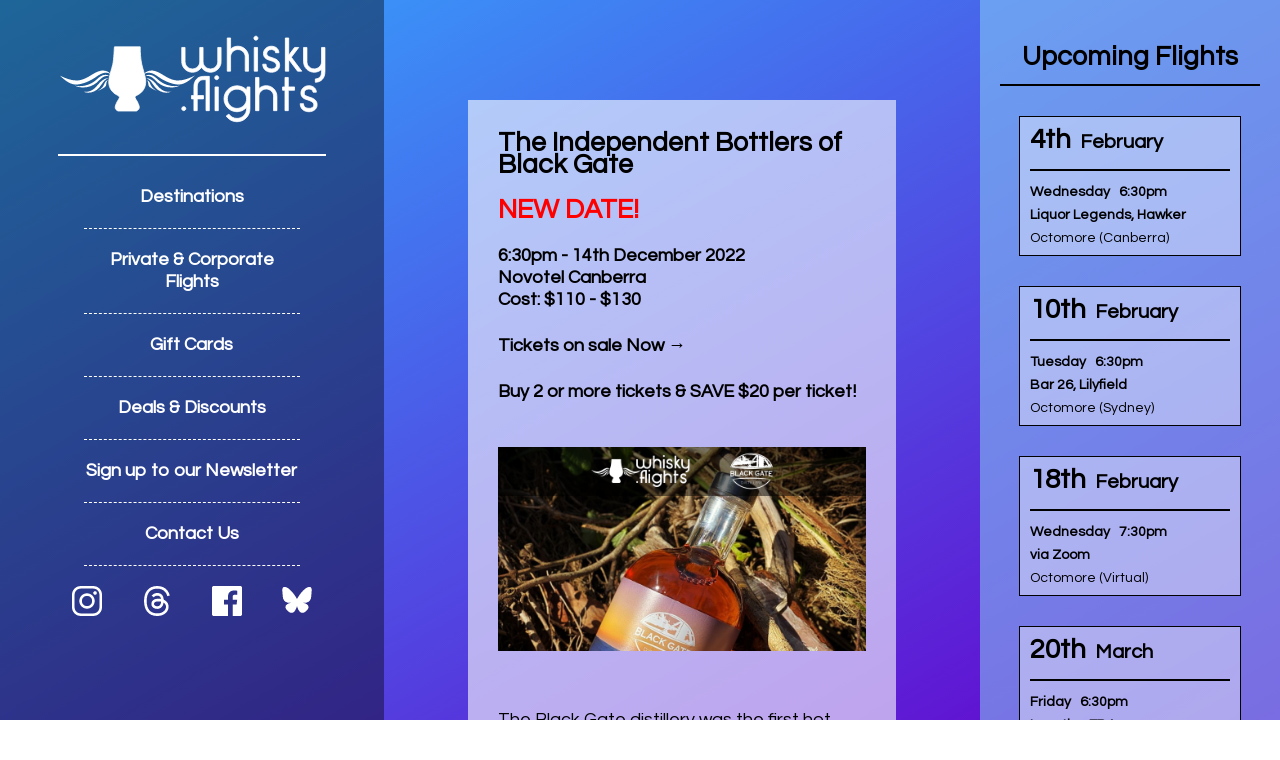

--- FILE ---
content_type: text/html; charset=UTF-8
request_url: https://whisky.flights/Events/2022-12-14
body_size: 19828
content:

<html>
    <head>
        <meta http-equiv="Content-Type" content="text/html; charset=UTF-8" />
        <meta name="Description" content="Regular whisky tastings in Canberra, ACT, Australia.  Proudly independent and unafilliated with any distilleries, distributors, retailers, or bars." />
        <meta name="keywords" content="whisky, whiskey, whisly tasting, whiskey tasting, boilermakers" />
        <meta name="author" content="Travis Lawrie" />
        <meta name="copyright" content="Whisky Flights (Spirits Management Pty Ltd Trading As)" />
        <meta http-equiv="Content-Language" content="EN" />
        <title>Whisky Flights</title>
        <link href="https://embed.prod.simpletix.com/assets/widget/widget.min.css" rel="stylesheet">
        <link href="https://fonts.googleapis.com/css?family=Questrial&display=swap" rel="stylesheet">
        <link href="/stylesheet.php" rel="stylesheet" type="text/css" />
        <meta http-equiv="imagetoolbar" content="false" />
        <meta name="viewport" content="width=device-width"/>
        
        <link rel="icon" href="/Images/favicon/favicon.svg">
        
        <script src="https://code.jquery.com/jquery-3.4.1.min.js" integrity="sha256-CSXorXvZcTkaix6Yvo6HppcZGetbYMGWSFlBw8HfCJo=" crossorigin="anonymous"></script>
        <!--
        -->

        <script>
            
            $(document).ready(function() {
               
                $("#wf_body_logo_container > #wf_navMain_menu").click(function() {
                    $("#wf_body_logo_container > #wf_navMainContainer").toggle();
                });
                
            });
            
        </script>
    </head>

    <body>
        
        <div id="wf_userAuthContainer">
            <div id="wf_userWelcome">G'day - <span id="signin_welcome">Please sign in to your Frequent Flighter account</span></div>
        </div>
        
        <!-- 
        <div id="wf_AnnouncementBar" >
            <div class="wf_AnnouncementContent">Check out Canberra's own whisky festival - featuring some of Australia's best distilleries!</div>
        </div>
        <!-- -->
        
        <div id="wf_body_logo_container">
            
                
            <a id="wf_body_logo_content" href="/">
                <span>
                    <object type="image/svg+xml" id="wf_body_logo_svg" data="/Images/Frame/logo.whiskyflights.svg">whisky<Br />.flights</object>
                </span>
            </a>

            <div id="wf_navMainContainer">
                <!--
                <a id="wf_navMain_Book" href="/Book">Book</a>
                -->
                <a id="wf_navMain_Destinations" href="/Destinations">Destinations</a>
                <a id="wf_navMain_Corporate" href="/Private-Corporate">Private &amp; Corporate Flights</a>
                <a id="wf_navMain_FrequentFlighter">Frequent Flighter</a>
                <a id="wf_navMain_Deals" href="/GiftCards">Gift Cards</a>
                <a id="wf_navMain_Deals" href="/Deals">Deals &amp; Discounts</a>
                <a id="wf_navMain_Newsletter" href="/Newsletter">Sign up to our Newsletter</a>
                <a id="wf_navMain_Help" href="/Contact">Contact Us</a>
                <!-- -->
                <span id="wf_navMain_socialContainer">
                    <a id="wf_navMain_social_link_instagram" href="https://instagram.com/whiskyflightsau" target="_blank">
                        <span>
                            <object type="image/svg+xml" id="wf_navMain_social_svg_instagram" data="/Images/Frame/SocialIcon.Instagram.White.svg"></object>
                        </span>
                    </a>
                    <a id="wf_navMain_social_link_threads" href="https://www.threads.net/@whiskyflightsau" target="_blank">
                        <span>
                            <object type="image/svg+xml" id="wf_navMain_social_svg_threads" data="/Images/Frame/SocialIcon.Threads.White.svg"></object>
                        </span>
                    </a>
                    <a id="wf_navMain_social_link_facebook" href="https://www.facebook.com/whiskyflightsau" target="_blank">
                        <span>
                            <object type="image/svg+xml" id="wf_navMain_social_svg_facebook" data="/Images/Frame/SocialIcon.Facebook.White.svg"></object>
                        </span>
                    </a>
                    <!--
                    <a id="wf_navMain_social_link_twitter" href="https://twitter.com/whiskyflightsau" target="_blank">
                        <span>
                            <object type="image/svg+xml" id="wf_navMain_social_svg_twitter" data="/Images/Frame/SocialIcon.Twitter.White.svg"></object>
                        </span>
                    </a>
                    -->
                    <a id="wf_navMain_social_link_bluesky" href="https://bsky.app/profile/whiskyflightsau.bsky.social" target="_blank">
                        <span>
                            <object type="image/svg+xml" id="wf_navMain_social_svg_bluesky" data="/Images/Frame/SocialIcon.Bluesky.White.svg"></object>
                        </span>
                    </a>
                </span>
            </div>

            <div id="wf_navMain_menu">
                <span id="wf_navMain_menu_button">&#9776; &nbsp; Menu</span>
            </div>
            
        </div>
        <!-- -->
        <div id="wf_body_nextEvent_container">
            <h2>Upcoming Flights</h2>
            <a href="/Events/2026-02-04">
                <div id="wf_body_nextEvent_date" class="">
                    <div id="wf_body_nextEvent_date_number">4th</div>
                    <div id="wf_body_nextEvent_date_month">February</div>
                    <Hr />
                    <div id="wf_body_nextEvent_date_day">Wednesday</div>
                    <div id="wf_body_nextEvent_date_time">6:30pm</div>
                    <div id="wf_body_nextEvent_date_location">Liquor Legends, Hawker</div>
                    <div id="wf_body_nextEvent_date_title">Octomore (Canberra)</div>
                </div>
            </a>
            <a href="/Events/2026-02-10">
                <div id="wf_body_nextEvent_date" class="">
                    <div id="wf_body_nextEvent_date_number">10th</div>
                    <div id="wf_body_nextEvent_date_month">February</div>
                    <Hr />
                    <div id="wf_body_nextEvent_date_day">Tuesday</div>
                    <div id="wf_body_nextEvent_date_time">6:30pm</div>
                    <div id="wf_body_nextEvent_date_location">Bar 26, Lilyfield</div>
                    <div id="wf_body_nextEvent_date_title">Octomore (Sydney)</div>
                </div>
            </a>
            <a href="/Events/2026-02-18">
                <div id="wf_body_nextEvent_date" class="">
                    <div id="wf_body_nextEvent_date_number">18th</div>
                    <div id="wf_body_nextEvent_date_month">February</div>
                    <Hr />
                    <div id="wf_body_nextEvent_date_day">Wednesday</div>
                    <div id="wf_body_nextEvent_date_time">7:30pm</div>
                    <div id="wf_body_nextEvent_date_location">via Zoom</div>
                    <div id="wf_body_nextEvent_date_title">Octomore (Virtual)</div>
                </div>
            </a>
            <a href="/Events/2026-03-20">
                <div id="wf_body_nextEvent_date" class="">
                    <div id="wf_body_nextEvent_date_number">20th</div>
                    <div id="wf_body_nextEvent_date_month">March</div>
                    <Hr />
                    <div id="wf_body_nextEvent_date_day">Friday</div>
                    <div id="wf_body_nextEvent_date_time">6:30pm</div>
                    <div id="wf_body_nextEvent_date_location">Location TBA</div>
                    <div id="wf_body_nextEvent_date_title">Whisky Flights</div>
                </div>
            </a>
            <!-- -->
            <a href="/Events/2026-04-15">
                <div id="wf_body_nextEvent_date" class="">
                    <div id="wf_body_nextEvent_date_number">15th</div>
                    <div id="wf_body_nextEvent_date_month">April</div>
                    <Hr />
                    <div id="wf_body_nextEvent_date_day">Wednesday</div>
                    <div id="wf_body_nextEvent_date_time">6:30pm</div>
                    <div id="wf_body_nextEvent_date_location">Liquor Legends, Hawker</div>
                    <div id="wf_body_nextEvent_date_title">Octomore (Canberra)</div>
                </div>
            </a>
            <!-- -->
        </div>
        
        <div id="wf_content">        
            <!-- 
            
            <div id="wf_content_AnnouncementBox" class="wf_contentBox"  >
                
                <h1>Canberra's Newest Whisky Expo!</h1>
                <a href="https://tickets.whisky.capital/whiskyflights" target="_blank">
                    <span id="wf_AnnouncementLogo"><img src="https://whisky.capital/Images/WhiskyCapital.Logo.Black.svg" /></span>
                    <span id="wf_AnnouncementContent">
                        <p>Check out Canberra's own whisky festival this October - focussing on some of Australia's best distilleries, along with some ripper independent bottlers &amp; single casks from Scotland &amp; the USA!</p>
                        <p>All tickets include a Glencairn tasting glass, canapes and other food by First Edition, whisky gelato, the Old Fashioned Bar, a rare &amp; old bar, and free access to <span class="wf_bold">distiller's masterclasses</span>!</p>
                        <p>With heaps of amazing whiskies, <span class="wf_bold">whisky gelato</span> crafted by Canberra's very own Jasper+Myrtle, and <span class="wf_bold">Old Fashioned cocktails</span> poured by Inspirited Bitters; Whisky Capital is an event that is not to be missed!</p>
                        <p>Click here for more info &amp; tickets &rarr; including a <span class="wf_bold">$20 discount!</span> with the promo code WHISKYFLIGHTS</p>
                    </span>
                </a>
                
            </div>
            
            <!-- -->
            
            <div id="wf_content_AnnouncementBox" class="wf_contentBox" style="display: none !important;" >
                
                <h1>Gift Cards Now Available!</h1>
                <a href="/GiftCards" target="_blank">
                    <span id="wf_AnnouncementContent">
                        <h1>Gift Cards Now Available!</h1>
                        <p>Whatever the occasion worth getting a gift for; a Whisky Flights gift card is the perfect present for that whisky lover in your life!</p>
                        <p>Click here for more info &amp; to purchase &rarr;</p>
                    </span>
                </a>
                
            </div>
            
            
            <div id="wf_content_AnnouncementBox" class="wf_contentBox"style="display: none !important;" >
                
                <h1>New Social Channels!</h1>
                    <span id="wf_AnnouncementContent">
                        <h1>New Social Channels!</h1>
                        <p>Along with our regularly updated <a href="https://instagram.com/whiskyflightsau" target="_blank">Instagram</a>, and <a href="https://www.facebook.com/whiskyflightsau" target="_blank">Facebook</a><!--, and <a href="https://twitter.com/whiskyflightsau" target="_blank">Twitter</a>,--> accounts; we've now added <a href="https://www.threads.net/@whiskyflightsau" target="_blank">Threads</a> and <a href="https://bsky.app/profile/whiskyflightsau.bsky.social" target="_blank">Bluesky</a> to our mix!</p>
                        <p>If you're using any of these social media sites, follow us to stay up to date with our latest news!</p>
                    </span>
                
            </div>
            
            <!-- -->
            
            <div id="wf_destinations_inaugural" class="wf_contentBox">
                
                
                <h2 id="2021-03">The Independent Bottlers of Black Gate</h2>
                <h2 style="color: red;">NEW DATE!</h2>
                <h4>6:30pm - 14th December 2022
                <Br />Novotel Canberra
                <Br />Cost: $110 - $130</h4>

                <h4><a href="#tickets" style="text-decoration: none; color: #000;">Tickets on sale Now &rarr;</a></h4>
                <!-- -->
                <h4><a href="#tickets" style="text-decoration: none; color: #000;">Buy 2 or more tickets &amp; SAVE $20 per ticket!</a></h4>
                <!-- -->
                <img src="/Images/Events/2022-10-12/Cover.png" style="margin: 20px auto 40px; width: 100%; height: auto; max-width: 900px; position: relative; text-align: center;" />
                <!-- -->
                
                <p>The Black Gate distillery was the first hot climate distillery in NSW.  Situated in Mendooran, roughly 45 minutes from Dubbo in Central West NSW, Black Gate was established in 2009 - and is a small husband &amp; wife operation that is owned and run by Brian &amp; Genise Hollingworth.</p>
                
                <p>Small by Australian standards - practically a backyard hobby by Scottish standards, Black Gate has a capacity to produce roughly 3000 litres of whisky and 1000 litres of rum per year on their 630 litre and 300 litre direct fired copper pot stills that produce the rich flavourful spirit that Black Gate is famous for.</p>

                <p>For this tasting we will be going through a selection of independently bottled whiskies that were distilled at Black Gate. Our lineup will see whisky bottled by That Boutigue-y Whisky Company, Ambassador Whisky, Barrel &amp; Batch, the Oak Barrel, and a bottle that was released as a partnership of Dram Full & the Australian Whisky Appreciation Society.</p>
                
                <h4 style="margin-top: 50px; margin-bottom: -10px;">Meet the Distillers!</h4>
                <p>Brian &amp; Genise Hollingworth will be coming down to Canberra from Mendooran for this flight!</p>
                
                <h4 style="margin-top: 50px; margin-bottom: -10px;">Meet the Indies!</h4>
                <p>Two of the bottlers of this magical liquid - Brendan from Ambassador Whisky &amp; Simon from That Boutique-y Whisky Company - will be joining us to both take us through the whisky they have bottled, as well as to answer any questions!</p>
                <p>&nbsp;</p>

                <h4>The Whisky Lineup:</h4>
                <ul class="wf_eventlineup">
                    <li>Ambassador Whisky: Liquid Sunrise</li>
                    <li>Ambassador Whisky: Redemption</li>
                    <li>Barrel &amp; Batch: BG066</li>
                    <li>Dram Full &amp; AWAS: BG072</li>
                    <li>Oak Barrel: Whisky Fair 2019</li>
                    <li>That Boutique-y Whisky Company: Batch 1</li>
                    <li>That Boutique-y Whisky Company: Batch 2</li>
                </ul>
                
                <h4 style="margin-top: 50px; margin-bottom: -10px;">The Food</h4>

                <p style="font-weight: bold;">Our favourite destination for all things chocolate &amp; gelato, Jasper+Myrtle are back with us again with a very special single cask Black Gate gelato!</p>

                <p>A cheese &amp; charcuterie plate with locally sourced produce from Canberra and the Southern Tablelands is provided for each attendee at in-person events. Please advise us via email if you have any allergies or dietary requirements that we need to be aware of.</p>

                <p style="font-style: italic;">The First Edition bar at the Novotel Canberra will also be offering every attendee 25% off all food and drinks before, during, and after our Whisky Flights event - simply show your ticket at the bar when ordering to receive your discount!</p>
                
                <h4 style="margin-top: 50px; margin-bottom: -10px;">The Fine Print</h4>
                <p>This event is only for persons aged 18 years or older.</p>

                <p>Photo and/or video recording of this event may occur.</p>

                <p style="font-weight: bold;">Full refunds will be offered in case of event disruptions due to Covid-19.</p>

                <p style="font-weight: bold;">Full refunds are also available for ticketholders who test positive, who need to isolate, or who are awaiting testing results.</p>
<!--
<div id="tickets">
        <a class="wf_indexTicketButton" style="background-color: #6600cc !important;font-family: 'Poppins', sans-serif !important;">On Sale Soon</a>
</div>
<!-- -->

<!-- -->
<div id="tickets">
        <a class="wf_indexTicketButton" onclick="createSimpleTixEmbed(this, 'c726a922-5ba4-4510-825b-0540e33ac37b', '111233','Whisky Flights'); return false;" data-url="https://embed.prod.simpletix.com/" style="background-color: #6600cc !important;font-family: 'Poppins', sans-serif !important;">
Get Tickets
        </a>
        <script src="https://embed.prod.simpletix.com/assets/widget/widget.min.js?v=17Aug" type="text/javascript"></script>
    <p><a href="https://www.simpletix.com/e/whisky-flights-the-independent-bottlers-of-tickets-111233" target="_blank">Click here to purchase in a new window</a></p>
</div>
                
            </div>




            <div id="wf_footerContainer">
                <span id="wf_footer_Deals">
                    <h4>Deals</h4>
                    <a href="/Deals#wf_deals_giftcards">Gift Cards</a>
                    <a href="/Deals#wf_deals_vouchers">Discount Vouchers</a>
                    <a href="/Deals#wf_deals_clubs">Businesses &amp; Clubs</a>
                </span>
                <span id="wf_footer_Book">
                    <h4>Book</h4>
                    <a href="#">Upcoming Flights</a>
                    <a href="#">Private Flights</a>
                </span>
                <span id="wf_footer_Destinations">
                    <h4>Destinations</h4>
                    <a href="/Destinations#wf_destinations_inaugural">Our Inaugural Flight</a>
                    <a href="/Destinations#wf_destinations_upcoming">Upcomming Destinations</a>
                    <!--
                    <a href="/Destinations#Previous">Previous Destination 1</a>
                    <a href="/Destinations#Previous">Previous Destination 2</a>
                    <a href="/Destinations#Previous">Previous Destination 3</a>
                    -->
                </span>
                <span id="wf_footer_Corporate">
                    <h4>Private &amp; Corporate Flights</h4>
                    <a href="/Private-Corporate">Staff Events</a>
                    <a href="/Private-Corporate">After-work sessions</a>
                    <a href="/Private-Corporate">Birthday Parties</a>
                    <a href="/Private-Corporate">Private Groups</a>
                </span>
                <span id="wf_footer_FrequentFlighter">
                    <h4>Frequent Flighter</h4>
                    <a href="#">Login</a>
                    <a href="#">About The Program</a>
                </span>
                <span id="wf_footer_Help">
                    <h4>Help</h4>
                    <a href="#">FAQ</a>
                    <a href="#">About Us</a>
                    <a href="#">Contact Us</a>
                </span>
            </div>

            <div id="wf_copyright">&copy; Copyright 2026 <span class="unbreakable">Whisky Flights</span></div>
            
        </div>
        

    </body>
</html>

--- FILE ---
content_type: text/html; charset=UTF-8
request_url: https://whisky.flights/stylesheet.php
body_size: 13734
content:

@charset "UTF-8";
body {
	font-family: "Century Gothic", Questrial, "Apple Gothic", AppleGothic, "URW Gothic L", Verdana, Geneva, sans-serif;
	font-size: 18px;
	line-height: 125%;
	margin: 0px;
	padding: 0px;
    height: 100%;
    max-height: calc(100% - 40px);
    background: repeating-linear-gradient( 150deg, #3AF, #60C);
    overflow-x: hidden;
    background-attachment: fixed;
}

#wf_userAuthContainer {
    width: 100%;
    padding: 5px 0;
    margin-bottom: 15px;
    background-color: #e6f5ff;
    border-bottom: 1px solid #333;
    color: #333;
}
#wf_userWelcome {
    margin-left: 10px;
}

#wf_AnnouncementBar {
    width: 100%;
    padding: 5px 0;
    margin: 0 auto 15px;
    top: 0;
    background-color: #FF0;
    border-bottom: 1px solid #333;
    color: #333;
    position: absolute;
    z-index: 1000;
}
#wf_AnnouncementBar > .wf_AnnouncementContent {
    text-align: center;
}

/* Page Template
   ==============  */

#wf_content {
    width: calc(60% - 340px);
    min-height: calc(100% - 160px);
    margin: 40px 20px 40px 35%;
    padding: 20px 20px 60px;
    position: relative;
}

#wf_content h1 {
    width: 100%;
    padding-bottom: 10px;
    border-bottom: 2px solid #000;
    margin-bottom: 50px;
    text-align: left;
    color: #000;
    font-family: "Century Gothic", Questrial, "Apple Gothic", AppleGothic, "URW Gothic L", Verdana, Geneva, sans-serif;
}

#wf_footerContainer {
    width: 100%;
    color: #333;
    display: flex;
    justify-content: space-around;
    align-items: flex-start;
    /* !!! */
    display: none;
}
#wf_footerContainer {
    margin-top: 30px;
    padding: 20px 0;
    border-top: 1px solid #90C;
    border-bottom: 1px solid #90C;
}
#wf_footerContainer > span {
    margin: 0 auto;
    align-self: flex-start ;
}

#wf_footerContainer > span > h4 {
    margin: 0px;
    padding: 0 0 5px;
    color: #90C;
    font-weight: bold;
}
#wf_footerContainer > span > a {
    font-size: 12px;
    font-weight: normal;
    text-decoration: none;
    color: #333;
    display: block;
}

#wf_copyright {
    width: 90%;
    padding: 20px 0;
    text-align: center;
    color: #FFF;
    position: absolute;
    margin: 0 auto;
    bottom: 0px;
    display: block;
}
.unbreakable {
    display: inline-block;
}


/* Side Calendar
   ==============  */

#wf_body_nextEvent_container {
    margin-right: 0px;
    right: 0px;
    top: 0px;
    margin-top: 0;
    width: 300px;
    height: 100%;
    min-height: 700px;
    padding: 0;
    background-color: rgba(142,216,248,0.5);
    position: fixed;
    display: block;
}

#wf_body_nextEvent_container > h2 {
    color: #000;
    border-bottom: 2px solid #000;
    margin: 30px 20px;
    text-align: center;
    line-height: 200%;
}

#wf_body_nextEvent_container > a {
    text-decoration: none;
}

#wf_body_nextEvent_container > a > #wf_body_nextEvent_date {
    margin: 0px auto 30px;
    width: 200px;
    border: 1px solid #000;
    background-color: #FFF;
    background-color: rgba(255,255,255,0.4);
    text-align: left;
    position: relative;
    color: #000;
    font-weight: bold;
    padding: 5px 10px;
}

#wf_body_nextEvent_container > a > #wf_body_nextEvent_date > hr {
    border: 1px solid #000;
}
/*
#wf_body_nextEvent_container > a > #wf_body_nextEvent_date.active {
    height: 125px;
}
*/
#wf_body_nextEvent_container > a > #wf_body_nextEvent_date > #wf_body_nextEvent_date_number,
#wf_body_nextEvent_container > a > #wf_body_nextEvent_date > #wf_body_nextEvent_date_month {
    font-size: 28px;
    line-height: 36px;
    padding-right: 5px;
    display: inline;
}

#wf_body_nextEvent_container > a > #wf_body_nextEvent_date > #wf_body_nextEvent_date_month {
    font-size: 20px;
}

#wf_body_nextEvent_container > a > #wf_body_nextEvent_date > #wf_body_nextEvent_date_day,
#wf_body_nextEvent_container > a > #wf_body_nextEvent_date > #wf_body_nextEvent_date_time,
#wf_body_nextEvent_container > a > #wf_body_nextEvent_date > #wf_body_nextEvent_date_location,
#wf_body_nextEvent_container > a > #wf_body_nextEvent_date > #wf_body_nextEvent_date_title,
#wf_body_nextEvent_container > a > #wf_body_nextEvent_date > #wf_body_nextEvent_date_notice {
    font-size: 14px;
    line-height: 23px;
    display: inline;
    padding-right: 5px;
}
#wf_body_nextEvent_container > a > #wf_body_nextEvent_date > #wf_body_nextEvent_date_location {
    display: block;
}

#wf_body_nextEvent_container > a > #wf_body_nextEvent_date > #wf_body_nextEvent_date_title {
    display: inline-block;
    font-weight: normal;
}

#wf_body_nextEvent_container > a > #wf_body_nextEvent_date > #wf_body_nextEvent_date_notice {
    display: none;
}
/*
#wf_body_nextEvent_container > a > #wf_body_nextEvent_date.active {
    color: #FFF;
    border: 2px solid #000;
    background-color: #000;
}
#wf_body_nextEvent_container > a > #wf_body_nextEvent_date.active > #wf_body_nextEvent_date_day {
    bottom: 25px;
    background-color: #FFF;
    color: #000;
}
#wf_body_nextEvent_container > a > #wf_body_nextEvent_date.active > #wf_body_nextEvent_date_notice {
    bottom: 0px;
    background-color: #F00;
    color: #FFF;
    display: block;
    border-top: 2px solid #000;
}
*/
/*
#wf_body_nextEvent_container > a > #wf_body_nextEvent_date.activeNeighbour {
    color: #666;
    border: 2px solid #333;
    background-color: rgba(255,255,255,0.85);
}
#wf_body_nextEvent_container > a > #wf_body_nextEvent_date.activeNeighbour > #wf_body_nextEvent_date_day {
    background-color: #666;
}
*/




/* Logo
   ==============  */

#wf_body_logo_container {
    margin-left: 0px;
    left: 0px;
    top: 0px;
    margin-top: 0px;
    width: 30%;
    min-width: 200px;
    height: 100%;
    position: fixed;
    display: flex;
    flex-direction: column;
    flex-wrap: nowrap;
    justify-content: center;
    background-color: rgba(0,0,0,0.4);
    z-index: 99;
}

/* */
#wf_body_logo_container > #wf_body_logo_content {
    font-size: 90px;
    line-height: 90px;
    color: #FFF;
    text-align: center;
    text-decoration: none;
}
/* */
#wf_body_logo_container > #wf_body_logo_content {
    margin: 0 auto;
    padding: 0;
    width: 100%;
    position: relative;
    display: block;
}

#wf_body_logo_container > #wf_body_logo_content > span {
    display: block;
}

#wf_body_logo_container > #wf_body_logo_content > span > #wf_body_logo_svg {
    margin: 0 auto -20px;
    padding: 0;
    width: 70%;
    height: auto;
    position: relative;
    display: block;
    cursor: pointer;
    pointer-events: none;
}

#wf_body_logo_container > #wf_navMainContainer,
#wf_body_logo_container > #wf_navMain_menu {
    width: 70%;
    margin: 50px auto;
    padding-top: 10px;
    border-top: 2px solid #FFF;
}

#wf_body_logo_container > #wf_navMain_menu {
    border-bottom: 2px solid #FFF;
    cursor: pointer;
    display: none;
}

#wf_navMainContainer > a,
#wf_navMain_menu > span {
    display: block;
    width: 80%;
    color: #FFF;
    text-decoration: none;
    margin: 0 auto;
    padding: 20px 0;
    text-align: center;
    font-weight: bold;
}
#wf_navMainContainer > a:not(:first-child) {
    border-top: 1px dashed #FFF;
}

#wf_navMain_socialContainer > a > span {
    display: inline-block;
}

#wf_navMain_socialContainer > a > span > object {
    width: 30px;
    cursor: pointer;
    pointer-events: none;
}


#wf_navMainContainer > span {
    display: flex;
    justify-content: center;
    width: 80%;
    margin: 0 auto;
    padding: 20px 0;
    border-top: 1px dashed #FFF;
}
#wf_navMainContainer > span > a {
    color: #FFF;
    text-decoration: none;
    margin: 0 20px;
    text-align: center;
    font-weight: bold;
}


/* Home Page
   ==============  */


#wf_banner_main {
    width: 100%;
    min-height: 400px;
    background-color: #8ED8F8;
}

.wf_eventlineup {
    margin-top: -20px;
}

.wf_eventlineup > li {
    padding-bottom: 10px;
}

.wf_eventlineup > li > .note {
    display: block; 
    margin-left: 0px; 
    font-size: 14px; 
    font-style: italic; 
    color: #60C;
}

span.wf_indexTicketButton, a.wf_indexTicketButton {
    background-color: #60C;
    color: #FFF;
    font-size: 200%;
    line-height: 100%;
    padding: 30px;
    margin-top: 30px;
    margin-bottom: 30px;
    display: block;
    text-align: center;
    text-decoration: none;
    cursor: pointer;
}

#eventbrite-widget-container-134301863489 {
    height: 600px !important;
}

.wf_destinations_past_box,
.wf_destinations_upcoming_box {
    display: block;
    width: 90%;
    margin: 10px auto;
}

.wf_destinations_past_box:not(:last-child),
.wf_destinations_upcoming_box:not(:last-child) {
    margin-bottom: 50px;
    padding-bottom: 10px;
    border-bottom: 1px dashed #000;
}

.wf_destinations_past_link {}

.wf_destinations_current_link {
    text-decoration: none;
    color: #60C;
    font-size: 125%;
    font-weight: bold;
    line-height: 100%;
    text-align: center;
    margin-top: 20px;
    margin-bottom: 40px;
    padding: 20px;
    display: block;
    position: relative;
    cursor: pointer;
    border: 2px solid #60C;
}




/* Private & Corporate Page  &&  Deals Page  &&  Destinations Page
   =================================================================  */


#wf_private_main, #wf_deals_main, #wf_destinations_main,
.wf_contentBox {
    width: calc(100% - 60px);
    padding: 10px 30px 30px;
    margin: 40px auto;
    position: relative;
    background-color: rgba(255,255,255,0.6);
}

#wf_content_AnnouncementBox.wf_contentBox {
    background-color: #ff9;
}
#wf_content_AnnouncementBox .wf_bold {
    font-weight: bold;
    color: #60C;
}
#wf_content_AnnouncementBox.wf_contentBox > a > span {
    display: block;
    margin: auto 0;
}
#wf_content_AnnouncementBox > a {
    text-decoration: none;
    color: #000;
}
#wf_content_AnnouncementBox.wf_contentBox > h1 {
    display: none;
}

#wf_content_AnnouncementBox #wf_AnnouncementLogo {
    width: 300px;
    max-width: 40%;
    margin: 20px auto 30px;
    
}
#wf_content_AnnouncementBox #wf_AnnouncementLogo img {
    width: 100%;
    height: auto;
}


/* Contact Page
   =================================================================  */

#contactform {
    margin-top: 50px;
}

#contactform > input,
#contactform > select {
    display: block;
    font-size: 12pt;
    padding: 5px 10px;
    width: 90%;
    max-width: 600px;
    margin-bottom: 30px;
}

#contactform > input:nth-of-type(2) {
    display: none;
}

#contactform > #submit {
    display: block;
    background-color: #60C;
    color: #FFF;
    border: none;
    cursor: pointer;
    padding: 10px 30px;
    text-align: center;
    font-weight: bold;
    font-size: 14pt;
}




/*
============================================================================================
============================================================================================
  Mobile and Tablet elements
============================================================================================
============================================================================================
*/

@media only screen and (max-device-width: 525px){
    
    body {
        height: 100%;
        max-height: 100%;
        background: repeating-linear-gradient( 150deg, #3AF, #60C);
        background-attachment: fixed;
    }
    
    #wf_body_logo_container {
        position: relative;
        width: 100%;
        height: auto;
        margin: 0;
        padding: 30px 0 0;
        top: 0;
    }
    
    #wf_body_nextEvent_container {
        display: none;
    }
    
    #wf_body_logo_container {
        background-color: rgba(0,0,0,0.3);
    }
    
    #wf_body_logo_container > #wf_navMain_menu {
        display: block;
        margin: 50px auto;
        padding: 0;
    }
    
    #wf_body_logo_container > #wf_navMainContainer {
        display: none;
        margin-bottom: -30px;
    }
	
    #wf_content {
        width: 90%;
        margin: 50px auto;
        padding: 0 0 40px;
        left: auto;
        position: relative;
        min-height: auto;
    }

    #wf_footerContainer {
        display: none;
        width: 100%;
        text-align: center;
        line-height: 150%;
    }    

    #wf_footerContainer > span {
        display: block;
        width: 90%;
        margin: 0 auto;
        padding: 5px 0;
        clear: both;
    }

    #wf_footerContainer > span:not(:last-child) {
        border-bottom: 1px dashed #90C;
    }

    #wf_copyright {
        width: 100%;
        padding: 0 0 30px;
    }



    /* Main Page
       =========================  */

    #wf_banner_main {
        width: 100%;
    }
    



    /* Events Pages
       =========================  */
    

    #eventbrite-widget-container-134301863489 {
        height: 100% !important;
    }


    /* Private & Corporate Page  &&  Deals Page  &&  Destinations Page
       =================================================================  */

    #wf_private_main, #wf_deals_main, #wf_destinations_main {
        width: calc(100% - 20px);
        padding: 10px 10px;
        margin: 40px auto;
        left: auto;
        position: relative;
        min-height: auto;
    }
    
    .wf_contentBox {
        width: calc(100% - 20px);
        padding: 10px 10px;
    }

    
}


    
#wf_navMain_FrequentFlighter,
#wf_footer_FrequentFlighter,
#wf_userAuthContainer {
    display: none !important;
}
    


--- FILE ---
content_type: image/svg+xml
request_url: https://whisky.flights/Images/Frame/SocialIcon.Instagram.White.svg
body_size: 1244
content:
<?xml version="1.0" encoding="UTF-8" standalone="no"?><!DOCTYPE svg PUBLIC "-//W3C//DTD SVG 1.1//EN" "http://www.w3.org/Graphics/SVG/1.1/DTD/svg11.dtd"><svg width="100%" height="100%" viewBox="0 0 100 100" version="1.1" xmlns="http://www.w3.org/2000/svg" xmlns:xlink="http://www.w3.org/1999/xlink" xml:space="preserve" xmlns:serif="http://www.serif.com/" style="fill-rule:evenodd;clip-rule:evenodd;stroke-linejoin:round;stroke-miterlimit:2;"><path id="rect3687" d="M28.944,0.122c-15.963,0 -28.944,12.988 -28.944,28.951l0,41.861c0,15.963 12.981,28.944 28.944,28.944l42.112,0c15.963,0 28.944,-12.981 28.944,-28.944l0,-41.861c0,-15.963 -12.981,-28.951 -28.944,-28.951l-42.112,0Zm0,8.576l42.112,0c11.361,0 20.375,9.014 20.375,20.375l0,41.861c0,11.361 -9.014,20.369 -20.375,20.369l-42.112,0c-11.361,0 -20.368,-9.008 -20.368,-20.369l0,-41.861c0,-11.361 9.007,-20.375 20.368,-20.375Zm47.894,8.575c-3.313,0 -5.997,2.684 -5.997,5.997c0,3.313 2.684,5.996 5.997,5.996c3.312,0 5.996,-2.683 5.996,-5.996c0,-3.313 -2.684,-5.997 -5.996,-5.997Zm-26.838,7.043c-14.135,0 -25.684,11.549 -25.684,25.684c0,14.135 11.549,25.684 25.684,25.684c14.135,0 25.691,-11.549 25.691,-25.684c0,-14.135 -11.556,-25.684 -25.691,-25.684Zm0,8.576c9.501,0 17.116,7.607 17.116,17.108c0,9.501 -7.615,17.108 -17.116,17.108c-9.501,0 -17.108,-7.607 -17.108,-17.108c0,-9.501 7.607,-17.108 17.108,-17.108Z" style="fill:#fff;fill-rule:nonzero;"/></svg>

--- FILE ---
content_type: image/svg+xml
request_url: https://whisky.flights/Images/Frame/SocialIcon.Facebook.White.svg
body_size: 800
content:
<?xml version="1.0" encoding="UTF-8" standalone="no"?><!DOCTYPE svg PUBLIC "-//W3C//DTD SVG 1.1//EN" "http://www.w3.org/Graphics/SVG/1.1/DTD/svg11.dtd"><svg width="100%" height="100%" viewBox="0 0 100 100" version="1.1" xmlns="http://www.w3.org/2000/svg" xmlns:xlink="http://www.w3.org/1999/xlink" xml:space="preserve" xmlns:serif="http://www.serif.com/" style="fill-rule:evenodd;clip-rule:evenodd;stroke-linejoin:round;stroke-miterlimit:2;"><path id="Blue_1_" d="M5.517,0c-3.049,0 -5.517,2.468 -5.517,5.517l0,88.966c0,3.048 2.468,5.517 5.517,5.517l47.896,0l0,-38.717l-13.035,0l0,-15.096l13.035,0l0,-11.132c0,-12.916 7.891,-19.946 19.413,-19.946c5.52,0 10.259,0.41 11.641,0.594l0,13.495l-7.991,0c-6.265,0 -7.481,2.979 -7.481,7.349l0,9.64l14.951,0l-1.953,15.096l-12.998,0l0,38.717l25.488,0c3.047,0 5.517,-2.469 5.517,-5.517l0,-88.966c0,-3.049 -2.469,-5.517 -5.517,-5.517l-88.966,0Z" style="fill:#fff;fill-rule:nonzero;"/></svg>

--- FILE ---
content_type: image/svg+xml
request_url: https://whisky.flights/Images/Frame/logo.whiskyflights.svg
body_size: 13323
content:
<?xml version="1.0" encoding="UTF-8" standalone="no"?><!DOCTYPE svg PUBLIC "-//W3C//DTD SVG 1.1//EN" "http://www.w3.org/Graphics/SVG/1.1/DTD/svg11.dtd"><svg width="100%" height="100%" viewBox="0 0 681 227" version="1.1" xmlns="http://www.w3.org/2000/svg" xmlns:xlink="http://www.w3.org/1999/xlink" xml:space="preserve" xmlns:serif="http://www.serif.com/" style="fill-rule:evenodd;clip-rule:evenodd;stroke-miterlimit:1.41421;"><g><g><g><g><path d="M346.211,104.82c-11.177,10.456 -23.619,21.494 -38.884,22.629c-5.883,0.438 -11.781,-0.666 -17.469,-2.228c-10.989,-3.012 -21.497,-7.755 -31.026,-13.997c-6.507,-4.264 -12.667,-9.278 -19.977,-11.933c-7.31,-2.655 -16.343,-2.422 -21.912,3.008c4.702,-8.499 15.916,-11.514 25.468,-9.748c9.551,1.763 17.926,7.245 26.229,12.284c8.348,5.071 17.1,9.878 26.709,11.652c17.412,3.215 34.956,-3.891 50.862,-11.667Z" style="fill:#FFFFFF;fill-rule:nonzero;"/><path d="M253.062,122.903c-4.9,-4.153 -9.026,-9.224 -14.31,-12.877c-5.28,-3.654 -12.326,-5.732 -18.151,-3.023c4.81,-5.274 13.482,-4.947 19.843,-1.713c6.363,3.235 11.253,8.7 16.842,13.139c14.158,11.241 33.454,15.718 51.115,11.862c-17.805,8.335 -40.345,5.327 -55.339,-7.388Z" style="fill:#FFFFFF;fill-rule:nonzero;"/><path d="M263.928,141.297c6.675,4.108 14.903,5.619 22.602,4.152c-13.203,6.441 -30.09,1.091 -39.784,-9.948c-3.805,-4.333 -6.694,-9.385 -10.262,-13.912c-3.568,-4.527 -8.072,-8.662 -13.653,-10.106c8.701,-0.447 16.511,5.258 22.506,11.581c5.994,6.322 11.171,13.667 18.591,18.233Z" style="fill:#FFFFFF;fill-rule:nonzero;"/><path d="M231.5,121.61c1.277,1.973 2,4.242 2.973,6.381c3.055,6.705 8.753,12.165 15.582,14.929c-5.717,-1.165 -10.766,-4.383 -15.67,-7.54c-1.279,-0.824 -2.581,-1.668 -3.535,-2.851c-2.067,-2.567 -2.104,-6.142 -2.658,-9.389c-0.554,-3.247 -2.288,-6.892 -5.55,-7.379c3.589,0.615 6.883,2.79 8.858,5.849Z" style="fill:#FFFFFF;fill-rule:nonzero;"/></g><g><path d="M4.613,104.82c11.177,10.456 23.619,21.494 38.884,22.629c5.883,0.438 11.78,-0.666 17.469,-2.228c10.989,-3.012 21.497,-7.755 31.026,-13.997c6.507,-4.264 12.667,-9.278 19.977,-11.933c7.31,-2.655 16.343,-2.422 21.912,3.008c-4.703,-8.499 -15.916,-11.514 -25.468,-9.748c-9.551,1.763 -17.926,7.245 -26.229,12.284c-8.348,5.071 -17.1,9.878 -26.709,11.652c-17.412,3.215 -34.956,-3.891 -50.862,-11.667Z" style="fill:#FFFFFF;fill-rule:nonzero;"/><path d="M97.761,122.903c4.901,-4.153 9.027,-9.224 14.311,-12.877c5.28,-3.654 12.326,-5.732 18.15,-3.023c-4.81,-5.274 -13.481,-4.947 -19.842,-1.713c-6.363,3.235 -11.253,8.7 -16.842,13.139c-14.158,11.241 -33.454,15.718 -51.115,11.862c17.805,8.335 40.345,5.327 55.338,-7.388Z" style="fill:#FFFFFF;fill-rule:nonzero;"/><path d="M86.896,141.297c-6.676,4.108 -14.903,5.619 -22.602,4.152c13.203,6.441 30.09,1.091 39.784,-9.948c3.804,-4.333 6.694,-9.385 10.262,-13.912c3.568,-4.527 8.072,-8.662 13.653,-10.106c-8.701,-0.447 -16.511,5.258 -22.506,11.581c-5.994,6.322 -11.172,13.667 -18.591,18.233Z" style="fill:#FFFFFF;fill-rule:nonzero;"/><path d="M119.324,121.61c-1.278,1.973 -2,4.242 -2.973,6.381c-3.056,6.705 -8.753,12.165 -15.582,14.929c5.717,-1.165 10.766,-4.383 15.67,-7.54c1.279,-0.824 2.58,-1.668 3.535,-2.851c2.067,-2.567 2.104,-6.142 2.658,-9.389c0.554,-3.247 2.287,-6.892 5.549,-7.379c-3.588,0.615 -6.883,2.79 -8.857,5.849Z" style="fill:#FFFFFF;fill-rule:nonzero;"/></g></g><path d="M142.938,32.127l65.161,0c0.222,15.601 0.81,29.778 3.833,43.601c2.891,13.217 7.788,25.844 9.583,37.851c2.669,17.859 -4.989,30.451 -15.812,37.851c-2.806,1.919 -10.614,5.04 -11.02,7.666c-0.29,1.883 5.448,10.199 6.708,12.937c4.585,9.961 8.01,17.276 -2.875,22.519l-46.475,0c-10.616,-4.882 -7.598,-12.256 -2.875,-22.519c0.892,-1.938 6.831,-10.732 6.708,-12.458c-0.225,-3.144 -8.026,-6.098 -11.02,-8.145c-10.42,-7.124 -18.465,-18.966 -15.812,-37.372c1.721,-11.935 6.49,-24.23 9.583,-37.372c3.185,-13.531 3.754,-44.479 4.313,-44.559Z" style="fill:#FFFFFF;fill-rule:nonzero;stroke:#FFFFFF;stroke-width:2px;"/></g><g><path d="M366.822,88.61c-1.36,-1.36 -2.6,-2.92 -3.72,-4.68c-1.12,1.76 -2.36,3.32 -3.72,4.68c-2.56,2.56 -5.48,4.5 -8.76,5.82c-3.28,1.32 -6.72,1.98 -10.32,1.98c-3.6,0 -7.04,-0.66 -10.32,-1.98c-3.28,-1.32 -6.2,-3.26 -8.76,-5.82c-2.56,-2.56 -4.52,-5.48 -5.88,-8.76c-1.36,-3.28 -2.04,-6.72 -2.04,-10.32l0,-35.88l8.4,0l0,35.88c0,2.56 0.5,4.96 1.5,7.2c1,2.24 2.34,4.2 4.02,5.88c1.68,1.68 3.64,3 5.88,3.96c2.24,0.96 4.64,1.44 7.2,1.44c2.48,0 4.82,-0.46 7.02,-1.38c2.2,-0.92 4.14,-2.18 5.82,-3.78c1.68,-1.6 3.02,-3.46 4.02,-5.58c1,-2.12 1.58,-4.42 1.74,-6.9l0,-36.72l8.4,0l0,36.72c0.08,2.48 0.62,4.78 1.62,6.9c1,2.12 2.34,3.98 4.02,5.58c1.68,1.6 3.64,2.86 5.88,3.78c2.24,0.92 4.6,1.38 7.08,1.38c2.56,0 4.96,-0.48 7.2,-1.44c2.24,-0.96 4.2,-2.28 5.88,-3.96c1.68,-1.68 3.02,-3.64 4.02,-5.88c1,-2.24 1.5,-4.64 1.5,-7.2l0,-35.88l8.4,0l0,35.88c0,3.6 -0.68,7.04 -2.04,10.32c-1.36,3.28 -3.32,6.2 -5.88,8.76c-2.56,2.56 -5.48,4.5 -8.76,5.82c-3.28,1.32 -6.72,1.98 -10.32,1.98c-3.6,0 -7.04,-0.66 -10.32,-1.98c-3.28,-1.32 -6.2,-3.26 -8.76,-5.82Z" style="fill:#FFFFFF;fill-rule:nonzero;stroke:#FFFFFF;stroke-width:2px;"/><path d="M474.462,38.33c2.56,2.56 4.52,5.48 5.88,8.76c1.36,3.28 2.04,6.72 2.04,10.32l0,36.24l-8.4,0l0,-36.24c0,-2.56 -0.5,-4.96 -1.5,-7.2c-1,-2.24 -2.34,-4.2 -4.02,-5.88c-1.68,-1.68 -3.64,-3 -5.88,-3.96c-2.24,-0.96 -4.64,-1.44 -7.2,-1.44c-2.56,0 -4.96,0.48 -7.2,1.44c-2.24,0.96 -4.2,2.28 -5.88,3.96c-1.68,1.68 -3,3.64 -3.96,5.88c-0.96,2.24 -1.44,4.64 -1.44,7.2l0,36.24l-8.4,0l0,-84l8.4,0l0,28.2c2.48,-2.4 5.3,-4.22 8.46,-5.46c3.16,-1.24 6.5,-1.86 10.02,-1.86c3.6,0 7.04,0.66 10.32,1.98c3.28,1.32 6.2,3.26 8.76,5.82Z" style="fill:#FFFFFF;fill-rule:nonzero;stroke:#FFFFFF;stroke-width:2px;"/><path d="M496.782,33.65l8.4,0l0,60l-8.4,0l0,-60Zm-0.84,-23.4c0,-1.44 0.48,-2.66 1.44,-3.66c0.96,-1 2.16,-1.5 3.6,-1.5c1.44,0 2.66,0.5 3.66,1.5c1,1 1.5,2.22 1.5,3.66c0,1.44 -0.5,2.64 -1.5,3.6c-1,0.96 -2.22,1.44 -3.66,1.44c-1.44,0 -2.64,-0.48 -3.6,-1.44c-0.96,-0.96 -1.44,-2.16 -1.44,-3.6Z" style="fill:#FFFFFF;fill-rule:nonzero;stroke:#FFFFFF;stroke-width:2px;"/><path d="M540.702,96.41c-0.8,0 -1.76,-0.04 -2.88,-0.12c-1.12,-0.08 -2.32,-0.28 -3.6,-0.6c-1.28,-0.32 -2.6,-0.74 -3.96,-1.26c-1.36,-0.52 -2.68,-1.22 -3.96,-2.1c-0.88,-0.64 -1.8,-1.44 -2.76,-2.4c-0.96,-0.96 -1.82,-2.1 -2.58,-3.42c-0.76,-1.32 -1.38,-2.84 -1.86,-4.56c-0.48,-1.72 -0.72,-3.7 -0.72,-5.94l8.4,0c0,4.24 1.44,7.36 4.32,9.36c2.48,1.76 5.68,2.64 9.6,2.64c1.44,0 2.9,-0.18 4.38,-0.54c1.48,-0.36 2.78,-0.92 3.9,-1.68c1.12,-0.76 2.04,-1.72 2.76,-2.88c0.72,-1.16 1.08,-2.54 1.08,-4.14c0,-1.76 -0.48,-3.28 -1.44,-4.56c-0.96,-1.28 -2.2,-2.4 -3.72,-3.36c-1.52,-0.96 -3.24,-1.8 -5.16,-2.52c-1.92,-0.72 -3.84,-1.38 -5.76,-1.98c-1.92,-0.6 -3.72,-1.2 -5.4,-1.8c-1.68,-0.6 -3.08,-1.3 -4.2,-2.1c-4.64,-3.2 -6.96,-7.6 -6.96,-13.2c0,-2.88 0.56,-5.46 1.68,-7.74c1.12,-2.28 2.6,-4.24 4.44,-5.88c1.84,-1.64 3.96,-2.9 6.36,-3.78c2.4,-0.88 4.92,-1.32 7.56,-1.32c3.12,0 5.86,0.48 8.22,1.44c2.36,0.96 4.34,2.22 5.94,3.78c1.6,1.56 2.8,3.32 3.6,5.28c0.8,1.96 1.2,3.94 1.2,5.94l-8.4,0c-0.08,-1.44 -0.44,-2.66 -1.08,-3.66c-0.64,-1 -1.46,-1.82 -2.46,-2.46c-1,-0.64 -2.12,-1.12 -3.36,-1.44c-1.24,-0.32 -2.46,-0.48 -3.66,-0.48c-3.6,0 -6.44,0.94 -8.52,2.82c-2.08,1.88 -3.12,4.38 -3.12,7.5c0,2.8 1.04,4.86 3.12,6.18c2.08,1.32 5.4,2.66 9.96,4.02c2.32,0.8 4.62,1.6 6.9,2.4c2.28,0.8 4.38,2 6.3,3.6c4.24,3.36 6.36,7.8 6.36,13.32c0,2.88 -0.6,5.4 -1.8,7.56c-1.2,2.16 -2.76,4 -4.68,5.52c-1.92,1.52 -4.12,2.66 -6.6,3.42c-2.48,0.76 -4.96,1.14 -7.44,1.14Z" style="fill:#FFFFFF;fill-rule:nonzero;stroke:#FFFFFF;stroke-width:2px;"/><path d="M606.462,93.65l-21.12,-28.08l-1.32,1.8l0,26.28l-8.4,0l0,-84l8.4,0l0,43.68l14.88,-19.68l10.56,0l-18.84,24.84l26.52,35.16l-10.68,0Z" style="fill:#FFFFFF;fill-rule:nonzero;stroke:#FFFFFF;stroke-width:2px;"/><path d="M667.302,89.09c-2.56,2.32 -5.42,4.12 -8.58,5.4c-3.16,1.28 -6.5,1.92 -10.02,1.92c-3.6,0 -7.04,-0.66 -10.32,-1.98c-3.28,-1.32 -6.2,-3.26 -8.76,-5.82c-2.56,-2.56 -4.52,-5.48 -5.88,-8.76c-1.36,-3.28 -2.04,-6.72 -2.04,-10.32l0,-35.88l8.4,0l0,35.88c0,2.56 0.5,4.96 1.5,7.2c1,2.24 2.34,4.2 4.02,5.88c1.68,1.68 3.64,3 5.88,3.96c2.24,0.96 4.64,1.44 7.2,1.44c2.48,0 4.82,-0.46 7.02,-1.38c2.2,-0.92 4.14,-2.18 5.82,-3.78c1.68,-1.6 3.02,-3.46 4.02,-5.58c1,-2.12 1.58,-4.42 1.74,-6.9l0,-36.72l8.4,0l0,61.44c0,4 -0.56,7.62 -1.68,10.86c-1.12,3.24 -2.72,6.04 -4.8,8.4c-2.08,2.36 -4.62,4.18 -7.62,5.46c-3,1.28 -6.38,1.92 -10.14,1.92l0,-8.4c2.8,0 5.2,-0.5 7.2,-1.5c2,-1 3.64,-2.34 4.92,-4.02c1.28,-1.68 2.22,-3.62 2.82,-5.82c0.6,-2.2 0.9,-4.5 0.9,-6.9l0,-6Z" style="fill:#FFFFFF;fill-rule:nonzero;stroke:#FFFFFF;stroke-width:2px;"/><path d="M313.302,188.562c0,-1.44 0.48,-2.66 1.44,-3.66c0.96,-1 2.16,-1.5 3.6,-1.5c1.44,0 2.66,0.5 3.66,1.5c1,1 1.5,2.22 1.5,3.66c0,1.44 -0.5,2.64 -1.5,3.6c-1,0.96 -2.22,1.44 -3.66,1.44c-1.44,0 -2.64,-0.48 -3.6,-1.44c-0.96,-0.96 -1.44,-2.16 -1.44,-3.6Z" style="fill:#FFFFFF;fill-rule:nonzero;stroke:#FFFFFF;stroke-width:2px;"/><path d="M368.262,163.842l-15.84,0l0,29.76l-8.4,0l0,-29.76l-6.12,0l0,-8.4l6.12,0l0,-21.96c0,-3.92 0.56,-7.52 1.68,-10.8c1.12,-3.28 2.72,-6.1 4.8,-8.46c2.08,-2.36 4.62,-4.18 7.62,-5.46c3,-1.28 6.38,-1.92 10.14,-1.92l14.88,0l0,86.76l-8.4,0l0,-78.36l-6.48,0c-2.8,0 -5.2,0.5 -7.2,1.5c-2,1 -3.64,2.34 -4.92,4.02c-1.28,1.68 -2.22,3.62 -2.82,5.82c-0.6,2.2 -0.9,4.5 -0.9,6.9l0,21.96l15.84,0l0,8.4Z" style="fill:#FFFFFF;fill-rule:nonzero;stroke:#FFFFFF;stroke-width:2px;"/><path d="M397.542,133.602l8.4,0l0,60l-8.4,0l0,-60Zm-0.84,-23.4c0,-1.44 0.48,-2.66 1.44,-3.66c0.96,-1 2.16,-1.5 3.6,-1.5c1.44,0 2.66,0.5 3.66,1.5c1,1 1.5,2.22 1.5,3.66c0,1.44 -0.5,2.64 -1.5,3.6c-1,0.96 -2.22,1.44 -3.66,1.44c-1.44,0 -2.64,-0.48 -3.6,-1.44c-0.96,-0.96 -1.44,-2.16 -1.44,-3.6Z" style="fill:#FFFFFF;fill-rule:nonzero;stroke:#FFFFFF;stroke-width:2px;"/><path d="M485.862,188.922c0,4.4 -0.82,8.6 -2.46,12.6c-1.64,4 -4.02,7.52 -7.14,10.56c-3.04,3.12 -6.56,5.5 -10.56,7.14c-4,1.64 -8.2,2.46 -12.6,2.46c-4.4,0 -8.58,-0.82 -12.54,-2.46c-3.96,-1.64 -7.5,-4.02 -10.62,-7.14c-0.8,-0.72 -1.52,-1.5 -2.16,-2.34c-0.64,-0.84 -1.28,-1.7 -1.92,-2.58l6.84,-4.8c2.24,3.36 5.12,6.02 8.64,7.98c3.52,1.96 7.44,2.94 11.76,2.94c3.36,0 6.52,-0.64 9.48,-1.92c2.96,-1.28 5.54,-3.02 7.74,-5.22c2.2,-2.2 3.94,-4.78 5.22,-7.74c1.28,-2.96 1.92,-6.12 1.92,-9.48l0,-3.48c-3.68,3.76 -7.56,6.52 -11.64,8.28c-4.08,1.76 -8.32,2.64 -12.72,2.64c-4.4,0 -8.6,-0.84 -12.6,-2.52c-4,-1.68 -7.52,-4.04 -10.56,-7.08c-3.12,-3.12 -5.5,-6.68 -7.14,-10.68c-1.64,-4 -2.46,-8.16 -2.46,-12.48c0,-4.4 0.82,-8.6 2.46,-12.6c1.64,-4 4.02,-7.56 7.14,-10.68c3.04,-3.04 6.56,-5.4 10.56,-7.08c4,-1.68 8.2,-2.52 12.6,-2.52c2.16,0 4.4,0.24 6.72,0.72c2.32,0.48 4.56,1.16 6.72,2.04c2.16,0.88 4.18,2.02 6.06,3.42c1.88,1.4 3.5,2.98 4.86,4.74l1.44,-8.04l6.96,0l0,55.32Zm-32.76,-0.96c3.36,0 6.52,-0.64 9.48,-1.92c2.96,-1.28 5.54,-3.02 7.74,-5.22c2.2,-2.2 3.94,-4.78 5.22,-7.74c1.28,-2.96 1.92,-6.12 1.92,-9.48c0,-3.36 -0.64,-6.54 -1.92,-9.54c-1.28,-3 -3.02,-5.6 -5.22,-7.8c-2.2,-2.2 -4.78,-3.94 -7.74,-5.22c-2.96,-1.28 -6.12,-1.92 -9.48,-1.92c-3.36,0 -6.52,0.64 -9.48,1.92c-2.96,1.28 -5.54,3.02 -7.74,5.22c-2.2,2.2 -3.94,4.8 -5.22,7.8c-1.28,3 -1.92,6.18 -1.92,9.54c0,3.36 0.64,6.52 1.92,9.48c1.28,2.96 3.02,5.54 5.22,7.74c2.2,2.2 4.78,3.94 7.74,5.22c2.96,1.28 6.12,1.92 9.48,1.92Z" style="fill:#FFFFFF;fill-rule:nonzero;stroke:#FFFFFF;stroke-width:2px;"/><path d="M546.222,138.282c2.56,2.56 4.52,5.48 5.88,8.76c1.36,3.28 2.04,6.72 2.04,10.32l0,36.24l-8.4,0l0,-36.24c0,-2.56 -0.5,-4.96 -1.5,-7.2c-1,-2.24 -2.34,-4.2 -4.02,-5.88c-1.68,-1.68 -3.64,-3 -5.88,-3.96c-2.24,-0.96 -4.64,-1.44 -7.2,-1.44c-2.56,0 -4.96,0.48 -7.2,1.44c-2.24,0.96 -4.2,2.28 -5.88,3.96c-1.68,1.68 -3,3.64 -3.96,5.88c-0.96,2.24 -1.44,4.64 -1.44,7.2l0,36.24l-8.4,0l0,-84l8.4,0l0,28.2c2.48,-2.4 5.3,-4.22 8.46,-5.46c3.16,-1.24 6.5,-1.86 10.02,-1.86c3.6,0 7.04,0.66 10.32,1.98c3.28,1.32 6.2,3.26 8.76,5.82Z" style="fill:#FFFFFF;fill-rule:nonzero;stroke:#FFFFFF;stroke-width:2px;"/><path d="M568.542,142.002l0,-8.4l6.12,0l0,-24l8.4,0l0,24l15.72,0l0,8.4l-15.72,0l0,51.6l-8.4,0l0,-51.6l-6.12,0Z" style="fill:#FFFFFF;fill-rule:nonzero;stroke:#FFFFFF;stroke-width:2px;"/><path d="M635.502,196.362c-0.8,0 -1.76,-0.04 -2.88,-0.12c-1.12,-0.08 -2.32,-0.28 -3.6,-0.6c-1.28,-0.32 -2.6,-0.74 -3.96,-1.26c-1.36,-0.52 -2.68,-1.22 -3.96,-2.1c-0.88,-0.64 -1.8,-1.44 -2.76,-2.4c-0.96,-0.96 -1.82,-2.1 -2.58,-3.42c-0.76,-1.32 -1.38,-2.84 -1.86,-4.56c-0.48,-1.72 -0.72,-3.7 -0.72,-5.94l8.4,0c0,4.24 1.44,7.36 4.32,9.36c2.48,1.76 5.68,2.64 9.6,2.64c1.44,0 2.9,-0.18 4.38,-0.54c1.48,-0.36 2.78,-0.92 3.9,-1.68c1.12,-0.76 2.04,-1.72 2.76,-2.88c0.72,-1.16 1.08,-2.54 1.08,-4.14c0,-1.76 -0.48,-3.28 -1.44,-4.56c-0.96,-1.28 -2.2,-2.4 -3.72,-3.36c-1.52,-0.96 -3.24,-1.8 -5.16,-2.52c-1.92,-0.72 -3.84,-1.38 -5.76,-1.98c-1.92,-0.6 -3.72,-1.2 -5.4,-1.8c-1.68,-0.6 -3.08,-1.3 -4.2,-2.1c-4.64,-3.2 -6.96,-7.6 -6.96,-13.2c0,-2.88 0.56,-5.46 1.68,-7.74c1.12,-2.28 2.6,-4.24 4.44,-5.88c1.84,-1.64 3.96,-2.9 6.36,-3.78c2.4,-0.88 4.92,-1.32 7.56,-1.32c3.12,0 5.86,0.48 8.22,1.44c2.36,0.96 4.34,2.22 5.94,3.78c1.6,1.56 2.8,3.32 3.6,5.28c0.8,1.96 1.2,3.94 1.2,5.94l-8.4,0c-0.08,-1.44 -0.44,-2.66 -1.08,-3.66c-0.64,-1 -1.46,-1.82 -2.46,-2.46c-1,-0.64 -2.12,-1.12 -3.36,-1.44c-1.24,-0.32 -2.46,-0.48 -3.66,-0.48c-3.6,0 -6.44,0.94 -8.52,2.82c-2.08,1.88 -3.12,4.38 -3.12,7.5c0,2.8 1.04,4.86 3.12,6.18c2.08,1.32 5.4,2.66 9.96,4.02c2.32,0.8 4.62,1.6 6.9,2.4c2.28,0.8 4.38,2 6.3,3.6c4.24,3.36 6.36,7.8 6.36,13.32c0,2.88 -0.6,5.4 -1.8,7.56c-1.2,2.16 -2.76,4 -4.68,5.52c-1.92,1.52 -4.12,2.66 -6.6,3.42c-2.48,0.76 -4.96,1.14 -7.44,1.14Z" style="fill:#FFFFFF;fill-rule:nonzero;stroke:#FFFFFF;stroke-width:2px;"/></g></g></svg>

--- FILE ---
content_type: image/svg+xml
request_url: https://whisky.flights/Images/Frame/SocialIcon.Bluesky.White.svg
body_size: 1096
content:
<?xml version="1.0" encoding="UTF-8" standalone="no"?>
<!DOCTYPE svg PUBLIC "-//W3C//DTD SVG 1.1//EN" "http://www.w3.org/Graphics/SVG/1.1/DTD/svg11.dtd">
<svg width="100%" height="100%" viewBox="0 0 100 100" version="1.1" xmlns="http://www.w3.org/2000/svg" xmlns:xlink="http://www.w3.org/1999/xlink" xml:space="preserve" xmlns:serif="http://www.serif.com/" style="fill-rule:evenodd;clip-rule:evenodd;stroke-linejoin:round;stroke-miterlimit:2;">
    <g transform="matrix(0.0439068,0,0,0.0439068,1,-4.51938)">
        <path d="M483.821,303.702C739.699,496.456 1014.97,887.23 1116,1096.93L1116,1650.82C1116,1639.03 1111.47,1652.35 1101.7,1681.06C1048.97,1836.46 842.999,2442.97 372.012,1958.1C124.016,1702.82 238.824,1447.53 690.246,1370.46C431.997,1414.54 141.662,1341.69 62.008,1056.06C39.06,973.895 0,467.789 0,399.434C0,57.031 299.193,164.655 483.821,303.702ZM1748.18,303.702C1492.3,496.456 1217.03,887.23 1116,1096.93L1116,1650.82C1116,1639.03 1120.53,1652.35 1130.3,1681.06C1183.03,1836.46 1389,2442.97 1859.99,1958.1C2107.99,1702.82 1993.18,1447.53 1541.75,1370.46C1800,1414.54 2090.34,1341.69 2169.99,1056.06C2192.94,973.895 2232,467.789 2232,399.434C2232,57.031 1932.84,164.655 1748.18,303.702Z" style="fill:white;fill-rule:nonzero;"/>
    </g>
</svg>
